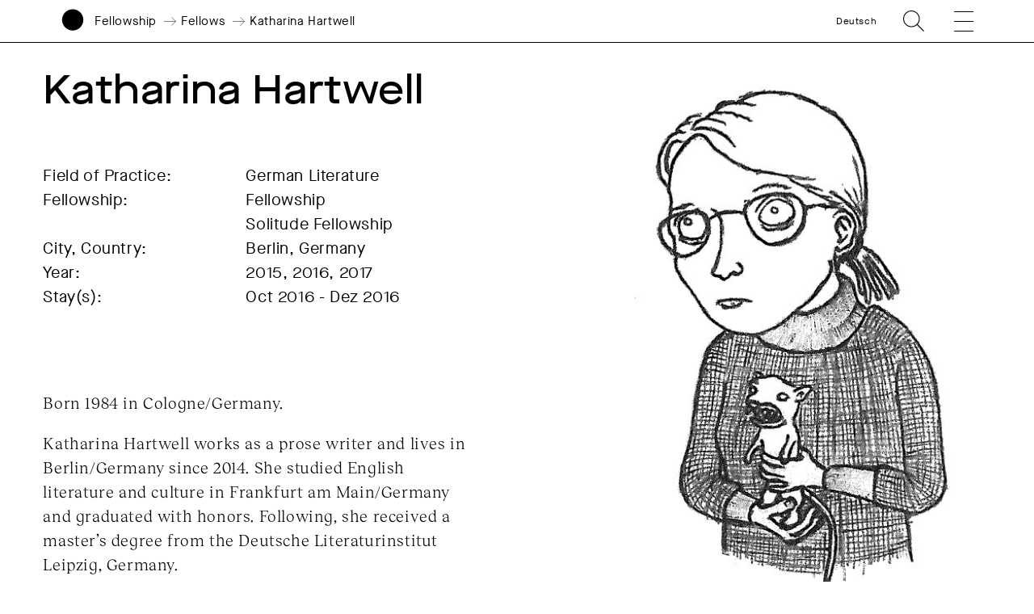

--- FILE ---
content_type: text/html; charset=UTF-8
request_url: https://www.akademie-solitude.de/en/person/katharina-hartwell/
body_size: 14569
content:
<!doctype html>
<html lang="en-US">
<head>
	<meta charset="UTF-8">
	<meta http-equiv="X-UA-Compatible" content="IE=edge,chrome=1">
	<meta name="viewport" content="width=device-width, initial-scale=1.0, user-scalable=no">
	<title>Katharina Hartwell - Akademie Schloss Solitude</title>
	<link rel="shortcut icon" href="https://www.akademie-solitude.de/wp-content/themes/akademie-schloss-solitude/assets/favicon.ico" />
	<link rel="apple-touch-icon" sizes="57x57" href="https://www.akademie-solitude.de/wp-content/themes/akademie-schloss-solitude/assets/apple-icon-57x57.png">
	<link rel="apple-touch-icon" sizes="60x60" href="https://www.akademie-solitude.de/wp-content/themes/akademie-schloss-solitude/assets/apple-icon-60x60.png">
	<link rel="apple-touch-icon" sizes="72x72" href="https://www.akademie-solitude.de/wp-content/themes/akademie-schloss-solitude/assets/apple-icon-72x72.png">
	<link rel="apple-touch-icon" sizes="76x76" href="https://www.akademie-solitude.de/wp-content/themes/akademie-schloss-solitude/assets/apple-icon-76x76.png">
	<link rel="apple-touch-icon" sizes="114x114" href="https://www.akademie-solitude.de/wp-content/themes/akademie-schloss-solitude/assets/apple-icon-114x114.png">
	<link rel="apple-touch-icon" sizes="120x120" href="https://www.akademie-solitude.de/wp-content/themes/akademie-schloss-solitude/assets/apple-icon-120x120.png">
	<link rel="apple-touch-icon" sizes="144x144" href="https://www.akademie-solitude.de/wp-content/themes/akademie-schloss-solitude/assets/apple-icon-144x144.png">
	<link rel="apple-touch-icon" sizes="152x152" href="https://www.akademie-solitude.de/wp-content/themes/akademie-schloss-solitude/assets/apple-icon-152x152.png">
	<link rel="apple-touch-icon" sizes="180x180" href="https://www.akademie-solitude.de/wp-content/themes/akademie-schloss-solitude/assets/apple-icon-180x180.png">
	<link rel="icon" type="image/png" sizes="192x192"  href="https://www.akademie-solitude.de/wp-content/themes/akademie-schloss-solitude/assets/android-icon-192x192.png">
	<link rel="icon" type="image/png" sizes="32x32" href="https://www.akademie-solitude.de/wp-content/themes/akademie-schloss-solitude/assets/favicon-32x32.png">
	<link rel="icon" type="image/png" sizes="96x96" href="https://www.akademie-solitude.de/wp-content/themes/akademie-schloss-solitude/assets/favicon-96x96.png">
	<link rel="icon" type="image/png" sizes="16x16" href="https://www.akademie-solitude.de/wp-content/themes/akademie-schloss-solitude/assets/favicon-16x16.png">
	<link rel="manifest" href="https://www.akademie-solitude.de/wp-content/themes/akademie-schloss-solitude/assets/manifest.json">
	<meta name="msapplication-TileColor" content="#ffffff">
	<meta name="msapplication-TileImage" content="https://www.akademie-solitude.de/wp-content/themes/akademie-schloss-solitude/assets/ms-icon-144x144.png">
	<meta name="theme-color" content="#ffffff">
	
		<style>img:is([sizes="auto" i], [sizes^="auto," i]) { contain-intrinsic-size: 3000px 1500px }</style>
	<link rel="alternate" hreflang="en" href="https://www.akademie-solitude.de/en/person/katharina-hartwell/" />
<link rel="alternate" hreflang="de" href="https://www.akademie-solitude.de/de/person/katharina-hartwell/" />
<link rel="alternate" hreflang="x-default" href="https://www.akademie-solitude.de/de/person/katharina-hartwell/" />

<!-- The SEO Framework by Sybre Waaijer -->
<meta name="robots" content="max-snippet:-1,max-image-preview:standard,max-video-preview:-1" />
<link rel="canonical" href="https://www.akademie-solitude.de/en/person/katharina-hartwell/" />
<meta name="theme-color" content="#ffffff" />
<meta property="og:type" content="article" />
<meta property="og:locale" content="en_US" />
<meta property="og:site_name" content="Akademie Schloss Solitude" />
<meta property="og:title" content="Katharina Hartwell" />
<meta property="og:url" content="https://www.akademie-solitude.de/en/person/katharina-hartwell/" />
<meta property="og:image" content="https://www.akademie-solitude.de/wp-content/uploads/cropped-akademie-schloss-solitude-logo.png" />
<meta property="og:image:width" content="1196" />
<meta property="og:image:height" content="628" />
<meta property="article:published_time" content="2020-03-26T13:49:29+00:00" />
<meta property="article:modified_time" content="2020-08-18T11:52:53+00:00" />
<meta name="twitter:card" content="summary_large_image" />
<meta name="twitter:title" content="Katharina Hartwell" />
<meta name="twitter:image" content="https://www.akademie-solitude.de/wp-content/uploads/cropped-akademie-schloss-solitude-logo.png" />
<script type="application/ld+json">{"@context":"https://schema.org","@graph":[{"@type":"WebSite","@id":"https://www.akademie-solitude.de/en/#/schema/WebSite","url":"https://www.akademie-solitude.de/en/","name":"Akademie Schloss Solitude","description":"Die Akademie Schloss Solitude ist ein internationales Artist-in-Residence-Programm","inLanguage":"en-US","potentialAction":{"@type":"SearchAction","target":{"@type":"EntryPoint","urlTemplate":"https://www.akademie-solitude.de/en/search/{search_term_string}/"},"query-input":"required name=search_term_string"},"publisher":{"@type":"Organization","@id":"https://www.akademie-solitude.de/en/#/schema/Organization","name":"Akademie Schloss Solitude","url":"https://www.akademie-solitude.de/en/"}},{"@type":"WebPage","@id":"https://www.akademie-solitude.de/en/person/katharina-hartwell/","url":"https://www.akademie-solitude.de/en/person/katharina-hartwell/","name":"Katharina Hartwell - Akademie Schloss Solitude","inLanguage":"en-US","isPartOf":{"@id":"https://www.akademie-solitude.de/en/#/schema/WebSite"},"breadcrumb":{"@type":"BreadcrumbList","@id":"https://www.akademie-solitude.de/en/#/schema/BreadcrumbList","itemListElement":[{"@type":"ListItem","position":1,"item":"https://www.akademie-solitude.de/en/","name":"Akademie Schloss Solitude"},{"@type":"ListItem","position":2,"item":"https://www.akademie-solitude.de/en/person/","name":"Personen"},{"@type":"ListItem","position":3,"item":"https://www.akademie-solitude.de/en/persontype/fellows/","name":"Fellows"},{"@type":"ListItem","position":4,"name":"Katharina Hartwell"}]},"potentialAction":{"@type":"ReadAction","target":"https://www.akademie-solitude.de/en/person/katharina-hartwell/"},"datePublished":"2020-03-26T13:49:29+00:00","dateModified":"2020-08-18T11:52:53+00:00","author":{"@type":"Person","@id":"https://www.akademie-solitude.de/en/#/schema/Person/39e1be636adaca26a8b2ee73c83d935f","name":"Falk von Heintschel"}}]}</script>
<!-- / The SEO Framework by Sybre Waaijer | 9.45ms meta | 0.24ms boot -->

<link rel='dns-prefetch' href='//plausible.io' />
<script type="text/javascript">
/* <![CDATA[ */
window._wpemojiSettings = {"baseUrl":"https:\/\/s.w.org\/images\/core\/emoji\/15.1.0\/72x72\/","ext":".png","svgUrl":"https:\/\/s.w.org\/images\/core\/emoji\/15.1.0\/svg\/","svgExt":".svg","source":{"concatemoji":"https:\/\/www.akademie-solitude.de\/wp-includes\/js\/wp-emoji-release.min.js?ver=6.8.1"}};
/*! This file is auto-generated */
!function(i,n){var o,s,e;function c(e){try{var t={supportTests:e,timestamp:(new Date).valueOf()};sessionStorage.setItem(o,JSON.stringify(t))}catch(e){}}function p(e,t,n){e.clearRect(0,0,e.canvas.width,e.canvas.height),e.fillText(t,0,0);var t=new Uint32Array(e.getImageData(0,0,e.canvas.width,e.canvas.height).data),r=(e.clearRect(0,0,e.canvas.width,e.canvas.height),e.fillText(n,0,0),new Uint32Array(e.getImageData(0,0,e.canvas.width,e.canvas.height).data));return t.every(function(e,t){return e===r[t]})}function u(e,t,n){switch(t){case"flag":return n(e,"\ud83c\udff3\ufe0f\u200d\u26a7\ufe0f","\ud83c\udff3\ufe0f\u200b\u26a7\ufe0f")?!1:!n(e,"\ud83c\uddfa\ud83c\uddf3","\ud83c\uddfa\u200b\ud83c\uddf3")&&!n(e,"\ud83c\udff4\udb40\udc67\udb40\udc62\udb40\udc65\udb40\udc6e\udb40\udc67\udb40\udc7f","\ud83c\udff4\u200b\udb40\udc67\u200b\udb40\udc62\u200b\udb40\udc65\u200b\udb40\udc6e\u200b\udb40\udc67\u200b\udb40\udc7f");case"emoji":return!n(e,"\ud83d\udc26\u200d\ud83d\udd25","\ud83d\udc26\u200b\ud83d\udd25")}return!1}function f(e,t,n){var r="undefined"!=typeof WorkerGlobalScope&&self instanceof WorkerGlobalScope?new OffscreenCanvas(300,150):i.createElement("canvas"),a=r.getContext("2d",{willReadFrequently:!0}),o=(a.textBaseline="top",a.font="600 32px Arial",{});return e.forEach(function(e){o[e]=t(a,e,n)}),o}function t(e){var t=i.createElement("script");t.src=e,t.defer=!0,i.head.appendChild(t)}"undefined"!=typeof Promise&&(o="wpEmojiSettingsSupports",s=["flag","emoji"],n.supports={everything:!0,everythingExceptFlag:!0},e=new Promise(function(e){i.addEventListener("DOMContentLoaded",e,{once:!0})}),new Promise(function(t){var n=function(){try{var e=JSON.parse(sessionStorage.getItem(o));if("object"==typeof e&&"number"==typeof e.timestamp&&(new Date).valueOf()<e.timestamp+604800&&"object"==typeof e.supportTests)return e.supportTests}catch(e){}return null}();if(!n){if("undefined"!=typeof Worker&&"undefined"!=typeof OffscreenCanvas&&"undefined"!=typeof URL&&URL.createObjectURL&&"undefined"!=typeof Blob)try{var e="postMessage("+f.toString()+"("+[JSON.stringify(s),u.toString(),p.toString()].join(",")+"));",r=new Blob([e],{type:"text/javascript"}),a=new Worker(URL.createObjectURL(r),{name:"wpTestEmojiSupports"});return void(a.onmessage=function(e){c(n=e.data),a.terminate(),t(n)})}catch(e){}c(n=f(s,u,p))}t(n)}).then(function(e){for(var t in e)n.supports[t]=e[t],n.supports.everything=n.supports.everything&&n.supports[t],"flag"!==t&&(n.supports.everythingExceptFlag=n.supports.everythingExceptFlag&&n.supports[t]);n.supports.everythingExceptFlag=n.supports.everythingExceptFlag&&!n.supports.flag,n.DOMReady=!1,n.readyCallback=function(){n.DOMReady=!0}}).then(function(){return e}).then(function(){var e;n.supports.everything||(n.readyCallback(),(e=n.source||{}).concatemoji?t(e.concatemoji):e.wpemoji&&e.twemoji&&(t(e.twemoji),t(e.wpemoji)))}))}((window,document),window._wpemojiSettings);
/* ]]> */
</script>
<style id='wp-emoji-styles-inline-css' type='text/css'>

	img.wp-smiley, img.emoji {
		display: inline !important;
		border: none !important;
		box-shadow: none !important;
		height: 1em !important;
		width: 1em !important;
		margin: 0 0.07em !important;
		vertical-align: -0.1em !important;
		background: none !important;
		padding: 0 !important;
	}
</style>
<link rel='stylesheet' id='wp-block-library-css' href='https://www.akademie-solitude.de/wp-includes/css/dist/block-library/style.min.css?ver=6.8.1' type='text/css' media='all' />
<style id='classic-theme-styles-inline-css' type='text/css'>
/*! This file is auto-generated */
.wp-block-button__link{color:#fff;background-color:#32373c;border-radius:9999px;box-shadow:none;text-decoration:none;padding:calc(.667em + 2px) calc(1.333em + 2px);font-size:1.125em}.wp-block-file__button{background:#32373c;color:#fff;text-decoration:none}
</style>
<style id='global-styles-inline-css' type='text/css'>
:root{--wp--preset--aspect-ratio--square: 1;--wp--preset--aspect-ratio--4-3: 4/3;--wp--preset--aspect-ratio--3-4: 3/4;--wp--preset--aspect-ratio--3-2: 3/2;--wp--preset--aspect-ratio--2-3: 2/3;--wp--preset--aspect-ratio--16-9: 16/9;--wp--preset--aspect-ratio--9-16: 9/16;--wp--preset--color--black: #000000;--wp--preset--color--cyan-bluish-gray: #abb8c3;--wp--preset--color--white: #ffffff;--wp--preset--color--pale-pink: #f78da7;--wp--preset--color--vivid-red: #cf2e2e;--wp--preset--color--luminous-vivid-orange: #ff6900;--wp--preset--color--luminous-vivid-amber: #fcb900;--wp--preset--color--light-green-cyan: #7bdcb5;--wp--preset--color--vivid-green-cyan: #00d084;--wp--preset--color--pale-cyan-blue: #8ed1fc;--wp--preset--color--vivid-cyan-blue: #0693e3;--wp--preset--color--vivid-purple: #9b51e0;--wp--preset--gradient--vivid-cyan-blue-to-vivid-purple: linear-gradient(135deg,rgba(6,147,227,1) 0%,rgb(155,81,224) 100%);--wp--preset--gradient--light-green-cyan-to-vivid-green-cyan: linear-gradient(135deg,rgb(122,220,180) 0%,rgb(0,208,130) 100%);--wp--preset--gradient--luminous-vivid-amber-to-luminous-vivid-orange: linear-gradient(135deg,rgba(252,185,0,1) 0%,rgba(255,105,0,1) 100%);--wp--preset--gradient--luminous-vivid-orange-to-vivid-red: linear-gradient(135deg,rgba(255,105,0,1) 0%,rgb(207,46,46) 100%);--wp--preset--gradient--very-light-gray-to-cyan-bluish-gray: linear-gradient(135deg,rgb(238,238,238) 0%,rgb(169,184,195) 100%);--wp--preset--gradient--cool-to-warm-spectrum: linear-gradient(135deg,rgb(74,234,220) 0%,rgb(151,120,209) 20%,rgb(207,42,186) 40%,rgb(238,44,130) 60%,rgb(251,105,98) 80%,rgb(254,248,76) 100%);--wp--preset--gradient--blush-light-purple: linear-gradient(135deg,rgb(255,206,236) 0%,rgb(152,150,240) 100%);--wp--preset--gradient--blush-bordeaux: linear-gradient(135deg,rgb(254,205,165) 0%,rgb(254,45,45) 50%,rgb(107,0,62) 100%);--wp--preset--gradient--luminous-dusk: linear-gradient(135deg,rgb(255,203,112) 0%,rgb(199,81,192) 50%,rgb(65,88,208) 100%);--wp--preset--gradient--pale-ocean: linear-gradient(135deg,rgb(255,245,203) 0%,rgb(182,227,212) 50%,rgb(51,167,181) 100%);--wp--preset--gradient--electric-grass: linear-gradient(135deg,rgb(202,248,128) 0%,rgb(113,206,126) 100%);--wp--preset--gradient--midnight: linear-gradient(135deg,rgb(2,3,129) 0%,rgb(40,116,252) 100%);--wp--preset--font-size--small: 13px;--wp--preset--font-size--medium: 20px;--wp--preset--font-size--large: 36px;--wp--preset--font-size--x-large: 42px;--wp--preset--spacing--20: 0.44rem;--wp--preset--spacing--30: 0.67rem;--wp--preset--spacing--40: 1rem;--wp--preset--spacing--50: 1.5rem;--wp--preset--spacing--60: 2.25rem;--wp--preset--spacing--70: 3.38rem;--wp--preset--spacing--80: 5.06rem;--wp--preset--shadow--natural: 6px 6px 9px rgba(0, 0, 0, 0.2);--wp--preset--shadow--deep: 12px 12px 50px rgba(0, 0, 0, 0.4);--wp--preset--shadow--sharp: 6px 6px 0px rgba(0, 0, 0, 0.2);--wp--preset--shadow--outlined: 6px 6px 0px -3px rgba(255, 255, 255, 1), 6px 6px rgba(0, 0, 0, 1);--wp--preset--shadow--crisp: 6px 6px 0px rgba(0, 0, 0, 1);}:where(.is-layout-flex){gap: 0.5em;}:where(.is-layout-grid){gap: 0.5em;}body .is-layout-flex{display: flex;}.is-layout-flex{flex-wrap: wrap;align-items: center;}.is-layout-flex > :is(*, div){margin: 0;}body .is-layout-grid{display: grid;}.is-layout-grid > :is(*, div){margin: 0;}:where(.wp-block-columns.is-layout-flex){gap: 2em;}:where(.wp-block-columns.is-layout-grid){gap: 2em;}:where(.wp-block-post-template.is-layout-flex){gap: 1.25em;}:where(.wp-block-post-template.is-layout-grid){gap: 1.25em;}.has-black-color{color: var(--wp--preset--color--black) !important;}.has-cyan-bluish-gray-color{color: var(--wp--preset--color--cyan-bluish-gray) !important;}.has-white-color{color: var(--wp--preset--color--white) !important;}.has-pale-pink-color{color: var(--wp--preset--color--pale-pink) !important;}.has-vivid-red-color{color: var(--wp--preset--color--vivid-red) !important;}.has-luminous-vivid-orange-color{color: var(--wp--preset--color--luminous-vivid-orange) !important;}.has-luminous-vivid-amber-color{color: var(--wp--preset--color--luminous-vivid-amber) !important;}.has-light-green-cyan-color{color: var(--wp--preset--color--light-green-cyan) !important;}.has-vivid-green-cyan-color{color: var(--wp--preset--color--vivid-green-cyan) !important;}.has-pale-cyan-blue-color{color: var(--wp--preset--color--pale-cyan-blue) !important;}.has-vivid-cyan-blue-color{color: var(--wp--preset--color--vivid-cyan-blue) !important;}.has-vivid-purple-color{color: var(--wp--preset--color--vivid-purple) !important;}.has-black-background-color{background-color: var(--wp--preset--color--black) !important;}.has-cyan-bluish-gray-background-color{background-color: var(--wp--preset--color--cyan-bluish-gray) !important;}.has-white-background-color{background-color: var(--wp--preset--color--white) !important;}.has-pale-pink-background-color{background-color: var(--wp--preset--color--pale-pink) !important;}.has-vivid-red-background-color{background-color: var(--wp--preset--color--vivid-red) !important;}.has-luminous-vivid-orange-background-color{background-color: var(--wp--preset--color--luminous-vivid-orange) !important;}.has-luminous-vivid-amber-background-color{background-color: var(--wp--preset--color--luminous-vivid-amber) !important;}.has-light-green-cyan-background-color{background-color: var(--wp--preset--color--light-green-cyan) !important;}.has-vivid-green-cyan-background-color{background-color: var(--wp--preset--color--vivid-green-cyan) !important;}.has-pale-cyan-blue-background-color{background-color: var(--wp--preset--color--pale-cyan-blue) !important;}.has-vivid-cyan-blue-background-color{background-color: var(--wp--preset--color--vivid-cyan-blue) !important;}.has-vivid-purple-background-color{background-color: var(--wp--preset--color--vivid-purple) !important;}.has-black-border-color{border-color: var(--wp--preset--color--black) !important;}.has-cyan-bluish-gray-border-color{border-color: var(--wp--preset--color--cyan-bluish-gray) !important;}.has-white-border-color{border-color: var(--wp--preset--color--white) !important;}.has-pale-pink-border-color{border-color: var(--wp--preset--color--pale-pink) !important;}.has-vivid-red-border-color{border-color: var(--wp--preset--color--vivid-red) !important;}.has-luminous-vivid-orange-border-color{border-color: var(--wp--preset--color--luminous-vivid-orange) !important;}.has-luminous-vivid-amber-border-color{border-color: var(--wp--preset--color--luminous-vivid-amber) !important;}.has-light-green-cyan-border-color{border-color: var(--wp--preset--color--light-green-cyan) !important;}.has-vivid-green-cyan-border-color{border-color: var(--wp--preset--color--vivid-green-cyan) !important;}.has-pale-cyan-blue-border-color{border-color: var(--wp--preset--color--pale-cyan-blue) !important;}.has-vivid-cyan-blue-border-color{border-color: var(--wp--preset--color--vivid-cyan-blue) !important;}.has-vivid-purple-border-color{border-color: var(--wp--preset--color--vivid-purple) !important;}.has-vivid-cyan-blue-to-vivid-purple-gradient-background{background: var(--wp--preset--gradient--vivid-cyan-blue-to-vivid-purple) !important;}.has-light-green-cyan-to-vivid-green-cyan-gradient-background{background: var(--wp--preset--gradient--light-green-cyan-to-vivid-green-cyan) !important;}.has-luminous-vivid-amber-to-luminous-vivid-orange-gradient-background{background: var(--wp--preset--gradient--luminous-vivid-amber-to-luminous-vivid-orange) !important;}.has-luminous-vivid-orange-to-vivid-red-gradient-background{background: var(--wp--preset--gradient--luminous-vivid-orange-to-vivid-red) !important;}.has-very-light-gray-to-cyan-bluish-gray-gradient-background{background: var(--wp--preset--gradient--very-light-gray-to-cyan-bluish-gray) !important;}.has-cool-to-warm-spectrum-gradient-background{background: var(--wp--preset--gradient--cool-to-warm-spectrum) !important;}.has-blush-light-purple-gradient-background{background: var(--wp--preset--gradient--blush-light-purple) !important;}.has-blush-bordeaux-gradient-background{background: var(--wp--preset--gradient--blush-bordeaux) !important;}.has-luminous-dusk-gradient-background{background: var(--wp--preset--gradient--luminous-dusk) !important;}.has-pale-ocean-gradient-background{background: var(--wp--preset--gradient--pale-ocean) !important;}.has-electric-grass-gradient-background{background: var(--wp--preset--gradient--electric-grass) !important;}.has-midnight-gradient-background{background: var(--wp--preset--gradient--midnight) !important;}.has-small-font-size{font-size: var(--wp--preset--font-size--small) !important;}.has-medium-font-size{font-size: var(--wp--preset--font-size--medium) !important;}.has-large-font-size{font-size: var(--wp--preset--font-size--large) !important;}.has-x-large-font-size{font-size: var(--wp--preset--font-size--x-large) !important;}
:where(.wp-block-post-template.is-layout-flex){gap: 1.25em;}:where(.wp-block-post-template.is-layout-grid){gap: 1.25em;}
:where(.wp-block-columns.is-layout-flex){gap: 2em;}:where(.wp-block-columns.is-layout-grid){gap: 2em;}
:root :where(.wp-block-pullquote){font-size: 1.5em;line-height: 1.6;}
</style>
<link rel='stylesheet' id='styles-css' href='https://www.akademie-solitude.de/wp-content/themes/akademie-schloss-solitude/js/index.bundle.css?ver=1712740020' type='text/css' media='all' />
<script type="text/javascript" id="wpml-cookie-js-extra">
/* <![CDATA[ */
var wpml_cookies = {"wp-wpml_current_language":{"value":"en","expires":1,"path":"\/"}};
var wpml_cookies = {"wp-wpml_current_language":{"value":"en","expires":1,"path":"\/"}};
/* ]]> */
</script>
<script type="text/javascript" src="https://www.akademie-solitude.de/wp-content/plugins/sitepress-multilingual-cms/res/js/cookies/language-cookie.js?ver=474000" id="wpml-cookie-js" defer="defer" data-wp-strategy="defer"></script>
<script type="text/javascript" id="fullres-custom-js-js-after">
/* <![CDATA[ */
(function(){
			var fullres = document.createElement('script');
			fullres.async = true;
			fullres.src = 'https://t.fullres.net/akademiesolitude.js?'+(new Date()-new Date()%43200000);
			document.head.appendChild(fullres);
		})();window.fullres ||= { events: [], metadata: {} }; window.fullres.metadata._wp_plugin = "1.4.3";
window.fullres ||= { events: [], metadata: {} };
window.fullres ||= { events: [], metadata: {} };window.fullres.metadata.isLoggedIn = "false";
document.addEventListener('DOMContentLoaded', () => {
			let searchForms = document.querySelectorAll('#searchform');
			if (searchForms.length === 0) { searchForms = document.querySelectorAll('.searchform'); }
			searchForms.forEach((searchForm) => {
			    searchForm.addEventListener('submit', (event) => {
			        let searchInput = searchForm.querySelector('input[name="s"]') || searchForm.querySelector('input[type="text"]');
				    const searchInputValue = searchInput ? searchInput.value : '';
				    if(searchInputValue !== ''){
				        window.fullres.events.push({ key: 'searchSubmit', searchedFor: searchInputValue });
				    } else {
				        window.fullres.events.push({ key: 'searchSubmit' });
				    }
				   
			    });
			});

        });

		document.addEventListener('DOMContentLoaded', function() {
		    // Create a target element at the end of the body
		    var target = document.createElement('div');
		    target.id = 'fullres-scroll-target';
		    document.body.appendChild(target);
		
		    // Set up the IntersectionObserver
		    var observer = new IntersectionObserver(function(entries, observer) {
		        entries.forEach(function(entry) {
		            if (entry.isIntersecting) {
		                window.fullres = window.fullres || { events: [], metadata: {} };
		                window.fullres.events.push({ key: 'scrolledFullPage' });
		                observer.disconnect();
		            }
		        });
		    }, { root: null, rootMargin: '0px', threshold: 0 });
		
		    observer.observe(target);
		});
		
/* ]]> */
</script>
<script type="text/javascript" defer data-domain='akademie-solitude.de' data-api='https://plausible.io/api/event' data-cfasync='false' src="https://plausible.io/js/plausible.outbound-links.file-downloads.pageview-props.js?ver=2.5.0" id="plausible-analytics-js"></script>
<script type="text/javascript" id="plausible-analytics-js-after">
/* <![CDATA[ */
window.plausible = window.plausible || function() { (window.plausible.q = window.plausible.q || []).push(arguments) }
/* ]]> */
</script>
<script type="text/javascript" src="https://www.akademie-solitude.de/wp-includes/js/jquery/jquery.min.js?ver=3.7.1" id="jquery-core-js"></script>
<script type="text/javascript" src="https://www.akademie-solitude.de/wp-includes/js/jquery/jquery-migrate.min.js?ver=3.4.1" id="jquery-migrate-js"></script>
<script type="text/javascript" src="https://www.akademie-solitude.de/wp-includes/js/jquery/ui/core.min.js?ver=1.13.3" id="jquery-ui-core-js"></script>
<script type="text/javascript" src="https://www.akademie-solitude.de/wp-includes/js/jquery/ui/mouse.min.js?ver=1.13.3" id="jquery-ui-mouse-js"></script>
<script type="text/javascript" src="https://www.akademie-solitude.de/wp-includes/js/jquery/ui/sortable.min.js?ver=1.13.3" id="jquery-ui-sortable-js"></script>
<script type="text/javascript" src="https://www.akademie-solitude.de/wp-includes/js/jquery/ui/resizable.min.js?ver=1.13.3" id="jquery-ui-resizable-js"></script>
<script type="text/javascript" src="https://www.akademie-solitude.de/wp-content/plugins/advanced-custom-fields-pro/assets/build/js/acf.min.js?ver=6.7.0.2" id="acf-js"></script>
<script type="text/javascript" src="https://www.akademie-solitude.de/wp-includes/js/dist/dom-ready.min.js?ver=f77871ff7694fffea381" id="wp-dom-ready-js"></script>
<script type="text/javascript" src="https://www.akademie-solitude.de/wp-includes/js/dist/hooks.min.js?ver=4d63a3d491d11ffd8ac6" id="wp-hooks-js"></script>
<script type="text/javascript" src="https://www.akademie-solitude.de/wp-includes/js/dist/i18n.min.js?ver=5e580eb46a90c2b997e6" id="wp-i18n-js"></script>
<script type="text/javascript" id="wp-i18n-js-after">
/* <![CDATA[ */
wp.i18n.setLocaleData( { 'text direction\u0004ltr': [ 'ltr' ] } );
/* ]]> */
</script>
<script type="text/javascript" src="https://www.akademie-solitude.de/wp-includes/js/dist/a11y.min.js?ver=3156534cc54473497e14" id="wp-a11y-js"></script>
<script type="text/javascript" src="https://www.akademie-solitude.de/wp-content/plugins/advanced-custom-fields-pro/assets/build/js/acf-input.min.js?ver=6.7.0.2" id="acf-input-js"></script>
<script type="text/javascript" src="https://www.akademie-solitude.de/wp-content/plugins/ACF-Conditional-Taxonomy-Rules-master/includes/input_conditional_taxonomy.js?ver=3.0.0" id="acf-input-conditional-taxonomy-js"></script>
<link rel="https://api.w.org/" href="https://www.akademie-solitude.de/en/wp-json/" /><link rel="alternate" title="JSON" type="application/json" href="https://www.akademie-solitude.de/en/wp-json/wp/v2/person/17740" /><link rel="EditURI" type="application/rsd+xml" title="RSD" href="https://www.akademie-solitude.de/xmlrpc.php?rsd" />
<link rel="alternate" title="oEmbed (JSON)" type="application/json+oembed" href="https://www.akademie-solitude.de/en/wp-json/oembed/1.0/embed?url=https%3A%2F%2Fwww.akademie-solitude.de%2Fen%2Fperson%2Fkatharina-hartwell%2F" />
<link rel="alternate" title="oEmbed (XML)" type="text/xml+oembed" href="https://www.akademie-solitude.de/en/wp-json/oembed/1.0/embed?url=https%3A%2F%2Fwww.akademie-solitude.de%2Fen%2Fperson%2Fkatharina-hartwell%2F&#038;format=xml" />
<meta name="generator" content="WPML ver:4.7.4 stt:1,3;" />
		<style>
			.algolia-search-highlight {
				background-color: #fffbcc;
				border-radius: 2px;
				font-style: normal;
			}
		</style>
		<noscript><style>.lazyload[data-src]{display:none !important;}</style></noscript><style>.lazyload{background-image:none !important;}.lazyload:before{background-image:none !important;}</style>		<style type="text/css" id="wp-custom-css">
			.content p a {
	word-break: break-word;
}		</style>
		
	<style>
		:root { --bgcolor: #E3FF79;}:root { --customColor: ;}		
	</style>
</head>

<body class="wp-singular person-template-default single single-person postid-17740 wp-theme-akademie-schloss-solitude is-lang-en katharina-hartwell has-navbar-fixed-top" >

	<script>
    (function(){
      var fullres = document.createElement('script');
      fullres.async = true;
      fullres.src = 'https://t.fullres.net/akademiesolitude.js?'+(new Date()-new Date()%43200000);
      document.head.appendChild(fullres);
    })();
  </script>

		
	<nav class="navbar is-fixed-top container is-fullhd has-padding-right-20-mobile has-padding-right-75-tablet has-padding-right-80-widescreen has-padding-left-15-mobile has-padding-left-75-tablet has-padding-left-80-widescreen has-padding-bottom-0-tablet mobile-header is-small has-border-bottom-black has-bg-white" role="navigation" aria-label="main navigation">	
		<div class="navbar-brand is-relative">
			<div class="navbar-item is-full-width has-margin-0 has-padding-0 is-size-5-mobile">
				<div class="column is-12 has-padding-0">
					<div class="columns is-variable is-3 is-mobile has-margin-0 is-vcentered is-relative">
						<a id="logo" class="column is-narrow has-padding-0" href="https://www.akademie-solitude.de/en/">
							<svg version="1.1" id="logosvg" x="0px" y="0px" viewBox="0 0 500 700" style="enable-background:new 0 0 612 792;" xmlns="http://www.w3.org/2000/svg">
								<g transform="matrix(1, 0, 0, 1, 27.134995, 7.042053)" fill="#000000">
									<path class="logo-circle" d="M 222.86 439.14 C 344.13 439.14 442.43 340.84 442.43 219.57 C 442.43 98.3 344.13 0 222.86 0 C 101.59 0 3.29 98.31 3.29 219.57 C 3.29 340.83 101.6 439.14 222.86 439.14 L 222.86 439.14 Z"></path>
									<path class="logo-name" d="M 14.99 665.86 C 16.56 678.63 26.11 685.91 40.92 685.91 C 54.16 685.91 62.7 679.64 62.7 670.01 C 62.7 660.61 56.51 655.99 40.3 652.54 C 28.08 649.88 24.79 648.07 24.79 644 C 24.79 639.38 29.72 636.17 36.85 636.17 C 45 636.17 50.48 640.24 52.13 647.45 L 60.36 645.65 C 58.48 635.54 49 628.73 36.94 628.73 C 24.8 628.73 16.41 635.23 16.41 644.16 C 16.41 652.46 21.89 656.46 37.48 659.75 C 50.41 662.57 54.24 665 54.24 670.17 C 54.24 675.42 49.23 678.55 41 678.55 C 30.42 678.55 24.78 674.01 23.22 664.37 L 14.99 665.86 L 14.99 665.86 Z M 70.88 657.32 C 70.64 673.54 82.87 686.23 99.24 685.91 C 115.77 686.22 127.91 673.53 127.68 657.32 C 127.91 641.1 115.77 628.41 99.24 628.73 C 82.86 628.41 70.64 641.1 70.88 657.32 L 70.88 657.32 Z M 119.13 657.32 C 119.13 669.85 110.98 678.31 99.23 678.31 C 87.56 678.31 79.41 669.85 79.41 657.32 C 79.41 644.79 87.56 636.33 99.23 636.33 C 110.98 636.32 119.13 644.78 119.13 657.32 L 119.13 657.32 Z M 140.14 684.74 L 178.45 684.74 L 178.45 677.14 L 148.6 677.14 L 148.6 629.9 L 140.14 629.9 L 140.14 684.74 L 140.14 684.74 Z M 188.58 684.74 L 197.04 684.74 L 197.04 629.9 L 188.58 629.9 L 188.58 684.74 L 188.58 684.74 Z M 227.3 684.74 L 235.76 684.74 L 235.76 637.5 L 256.05 637.5 L 256.05 629.9 L 207.01 629.9 L 207.01 637.5 L 227.3 637.5 L 227.3 684.74 L 227.3 684.74 Z M 265.98 663.82 C 265.98 678.63 274.28 685.91 289.87 685.91 C 305.46 685.91 313.76 678.62 313.76 663.82 L 313.76 629.9 L 305.3 629.9 L 305.3 663.51 C 305.3 673.85 300.29 678.32 289.87 678.32 C 279.29 678.32 274.44 673.85 274.44 663.44 L 274.44 629.9 L 265.98 629.9 L 265.98 663.82 L 265.98 663.82 Z M 329.04 684.74 L 350.43 684.74 C 367.98 684.74 377.93 675.57 377.93 657.32 C 377.93 639.46 367.82 629.9 350.59 629.9 L 329.05 629.9 L 329.05 684.74 L 329.04 684.74 Z M 337.5 677.14 L 337.5 637.5 L 350.35 637.5 C 363.04 637.5 369.39 644.08 369.39 657.32 C 369.39 671.11 363.04 677.14 350.28 677.14 L 337.5 677.14 L 337.5 677.14 Z M 390.71 684.74 L 430.74 684.74 L 430.74 677.14 L 399.17 677.14 L 399.17 660.22 L 428.08 660.22 L 428.08 653.01 L 399.17 653.01 L 399.17 637.5 L 430.74 637.5 L 430.74 629.9 L 390.71 629.9 L 390.71 684.74 L 390.71 684.74 Z"></path>
									<path class="logo-name" d="M 24.08 590.51 C 25.65 603.28 35.2 610.57 50.01 610.57 C 63.25 610.57 71.79 604.3 71.79 594.67 C 71.79 585.27 65.6 580.65 49.39 577.2 C 37.17 574.54 33.88 572.73 33.88 568.66 C 33.88 564.04 38.82 560.83 45.94 560.83 C 54.09 560.83 59.57 564.9 61.22 572.11 L 69.45 570.31 C 67.57 560.2 58.09 553.39 46.03 553.39 C 33.89 553.39 25.51 559.89 25.51 568.82 C 25.51 577.12 30.99 581.12 46.58 584.41 C 59.51 587.23 63.34 589.66 63.34 594.83 C 63.34 600.08 58.33 603.21 50.1 603.21 C 39.52 603.21 33.88 598.67 32.32 589.03 L 24.08 590.51 L 24.08 590.51 Z M 79.97 581.97 C 79.73 598.11 92.11 610.8 108.33 610.56 C 121.8 610.56 132.14 602.8 134.5 590.58 L 126.35 588.62 C 124.23 597.94 117.5 602.96 108.33 602.96 C 96.81 602.96 88.51 594.42 88.51 581.97 C 88.51 569.51 96.81 560.98 108.33 560.98 C 117.42 560.98 124.08 565.6 126.27 573.83 L 134.42 571.87 C 132.07 560.67 121.49 553.38 108.33 553.38 C 92.11 553.14 79.73 565.83 79.97 581.97 L 79.97 581.97 Z M 146.29 609.39 L 154.75 609.39 L 154.75 585.18 L 185.15 585.18 L 185.15 609.39 L 193.61 609.39 L 193.61 554.55 L 185.15 554.55 L 185.15 577.58 L 154.75 577.58 L 154.75 554.55 L 146.29 554.55 L 146.29 609.39 L 146.29 609.39 Z M 209.21 609.39 L 247.52 609.39 L 247.52 601.79 L 217.67 601.79 L 217.67 554.55 L 209.21 554.55 L 209.21 609.39 L 209.21 609.39 Z M 252.79 581.97 C 252.55 598.19 264.78 610.88 281.15 610.56 C 297.68 610.87 309.82 598.18 309.59 581.97 C 309.83 565.75 297.68 553.06 281.15 553.38 C 264.78 553.06 252.56 565.75 252.79 581.97 L 252.79 581.97 Z M 301.05 581.97 C 301.05 594.5 292.9 602.96 281.15 602.96 C 269.48 602.96 261.33 594.5 261.33 581.97 C 261.33 569.44 269.48 560.98 281.15 560.98 C 292.9 560.98 301.05 569.44 301.05 581.97 L 301.05 581.97 Z M 318.06 590.51 C 319.63 603.28 329.18 610.57 343.99 610.57 C 357.23 610.57 365.77 604.3 365.77 594.67 C 365.77 585.27 359.58 580.65 343.36 577.2 C 331.14 574.54 327.85 572.73 327.85 568.66 C 327.85 564.04 332.78 560.83 339.91 560.83 C 348.06 560.83 353.54 564.9 355.19 572.11 L 363.42 570.31 C 361.54 560.2 352.06 553.39 340 553.39 C 327.86 553.39 319.47 559.89 319.47 568.82 C 319.47 577.12 324.95 581.12 340.54 584.41 C 353.47 587.23 357.3 589.66 357.3 594.83 C 357.3 600.08 352.29 603.21 344.06 603.21 C 333.48 603.21 327.84 598.67 326.28 589.03 L 318.06 590.51 L 318.06 590.51 Z M 373.94 590.51 C 375.51 603.28 385.06 610.57 399.87 610.57 C 413.11 610.57 421.65 604.3 421.65 594.67 C 421.65 585.27 415.46 580.65 399.25 577.2 C 387.03 574.54 383.74 572.73 383.74 568.66 C 383.74 564.04 388.67 560.83 395.8 560.83 C 403.95 560.83 409.43 564.9 411.08 572.11 L 419.31 570.31 C 417.43 560.2 407.95 553.39 395.89 553.39 C 383.75 553.39 375.37 559.89 375.37 568.82 C 375.37 577.12 380.85 581.12 396.44 584.41 C 409.37 587.23 413.21 589.66 413.21 594.83 C 413.21 600.08 408.2 603.21 399.97 603.21 C 389.39 603.21 383.75 598.67 382.19 589.03 L 373.94 590.51 L 373.94 590.51 Z"></path>
									<path class="logo-name" d="M 48.73 534.04 L 57.82 534.04 L 33.14 479.2 L 24.68 479.2 L 0 534.04 L 9.17 534.04 L 13.71 523.54 L 44.18 523.54 L 48.73 534.04 L 48.73 534.04 Z M 16.92 516.18 L 28.83 488.68 L 28.99 488.68 L 40.98 516.18 L 16.92 516.18 L 16.92 516.18 Z M 66.84 534.04 L 75.3 534.04 L 75.3 518.37 L 84.46 508.66 L 84.62 508.66 L 103.97 534.04 L 114.47 534.04 L 90.34 502.94 L 113.53 479.2 L 101.7 479.2 L 75.46 506.85 L 75.3 506.85 L 75.3 479.2 L 66.84 479.2 L 66.84 534.04 L 66.84 534.04 Z M 169.15 534.04 L 178.24 534.04 L 153.56 479.2 L 145.1 479.2 L 120.42 534.04 L 129.59 534.04 L 134.13 523.54 L 164.6 523.54 L 169.15 534.04 L 169.15 534.04 Z M 137.35 516.18 L 149.26 488.68 L 149.42 488.68 L 161.4 516.18 L 137.35 516.18 L 137.35 516.18 Z M 187.26 534.04 L 208.65 534.04 C 226.2 534.04 236.15 524.87 236.15 506.62 C 236.15 488.76 226.04 479.2 208.81 479.2 L 187.27 479.2 L 187.27 534.04 L 187.26 534.04 Z M 195.73 526.44 L 195.73 486.8 L 208.58 486.8 C 221.27 486.8 227.62 493.38 227.62 506.62 C 227.62 520.41 221.27 526.44 208.51 526.44 L 195.73 526.44 L 195.73 526.44 Z M 248.93 534.04 L 288.96 534.04 L 288.96 526.44 L 257.39 526.44 L 257.39 509.52 L 286.3 509.52 L 286.3 502.31 L 257.39 502.31 L 257.39 486.8 L 288.96 486.8 L 288.96 479.2 L 248.93 479.2 L 248.93 534.04 L 248.93 534.04 Z M 301.82 534.04 L 310.28 534.04 L 310.28 491.58 L 310.44 491.58 L 332.3 534.04 L 335.67 534.04 L 357.53 491.58 L 357.69 491.58 L 357.69 534.04 L 366.15 534.04 L 366.15 479.2 L 355.5 479.2 L 334.11 521.5 L 333.95 521.5 L 312.49 479.2 L 301.84 479.2 L 301.84 534.04 L 301.82 534.04 Z M 381.81 534.04 L 390.27 534.04 L 390.27 479.2 L 381.81 479.2 L 381.81 534.04 L 381.81 534.04 Z M 405.7 534.04 L 445.73 534.04 L 445.73 526.44 L 414.16 526.44 L 414.16 509.52 L 443.07 509.52 L 443.07 502.31 L 414.16 502.31 L 414.16 486.8 L 445.73 486.8 L 445.73 479.2 L 405.7 479.2 L 405.7 534.04 L 405.7 534.04 Z"></path>
								</g>
							</svg>
						</a>

						<div id="logo-small" class="column is-10 is-hidden-mobile">
							<p id="logo-claim" class="is-flex-tablet is-clipped is-size-6 has-font-maison-neue has-margin-0 breadcrumbs is-hidden-mobile" aria-label="breadcrumbs"><a href="https://www.akademie-solitude.de/en/fellowship/">Fellowship</a><a href="https://www.akademie-solitude.de/en/persontype/fellows/">Fellows</a><a href="https://www.akademie-solitude.de/en/person/katharina-hartwell/">Katharina  Hartwell</a></p>						</div>

						 

						<a class="column is-narrow align-self-flex-start has-margin-right-20-tablet has-margin-left-auto has-padding-0 language-link lang-en is-size-7 is-hidden" href="#">English</a><a class="column is-narrow align-self-flex-start has-margin-right-20-tablet has-margin-left-auto has-padding-0 language-link lang-de is-size-7" href="https://www.akademie-solitude.de/de/person/katharina-hartwell/" rel="de">Deutsch</a>						
						<a role="search" id="btn-search" aria-label="search" aria-expanded="false" class="column is-narrow has-margin-left-15-mobile align-self-flex-start">
							Search
						</a>
						
						<a role="button" class="navbar-burger align-self-flex-start has-margin-0" aria-label="menu" aria-expanded="false">
							<span aria-hidden="true"></span>
							<span aria-hidden="true"></span>
							<span aria-hidden="true"></span>
						</a>
					</div>
				</div>
			</div>			
		</div>
	
		<div class="navbar-menu">
			<div class="navbar-end is-relative is-block-tablet has-bg-red has-padding-top-80-mobile has-padding-top-80-tablet has-padding-top-100-widescreen">
				<div class="is-flex-tablet is-flex-wrap-wrap column has-padding-0 has-margin-0-mobile has-padding-top-50-widescreen has-padding-right-90-widescreen has-padding-top-50-widescreen has-padding-left-30-tablet has-padding-left-90-widescreen">
					<div class='navbar-item  is-size-5-mobile is-size-6-tablet is-size-5-widescreen has-font-maison-neue-extended has-dropdown has-margin-right-30-desktop has-margin-right-40-widescreen is-hoverable'>
<a class='is-size-5-mobile is-size-6-tablet has-font-maison-neue-extended navbar-link is-arrowless is-size-5-widescreen' href='https://www.akademie-solitude.de/en/academy/'>Academy</a><span class='navbar-link-arrow is-hidden-tablet'></span><div class='navbar-dropdown has-margin-top-20-tablet'><a class='navbar-item  is-size-5-mobile is-size-6-tablet is-size-5-widescreen has-dropdown' href='https://www.akademie-solitude.de/en/academy/about-us/'>About us</a><a class='navbar-item  is-size-5-mobile is-size-6-tablet is-size-5-widescreen has-dropdown' href='https://www.akademie-solitude.de/en/academy/guiding-principles/'>Guiding Principles</a><a class='navbar-item  is-size-5-mobile is-size-6-tablet is-size-5-widescreen has-dropdown' href='https://www.akademie-solitude.de/en/academy/policy-of-respect/'>Policy of Respect</a><a class='navbar-item  is-size-5-mobile is-size-6-tablet is-size-5-widescreen has-dropdown' href='https://www.akademie-solitude.de/en/academy/foundation-bodies/'>Foundation Bodies</a><a class='navbar-item  is-size-5-mobile is-size-6-tablet is-size-5-widescreen has-dropdown' href='https://www.akademie-solitude.de/en/persontype/staff/'>Staff</a><a class='navbar-item  is-size-5-mobile is-size-6-tablet is-size-5-widescreen has-dropdown' href='https://www.akademie-solitude.de/en/academy/history/'>History</a><a class='navbar-item  is-size-5-mobile is-size-6-tablet is-size-5-widescreen has-dropdown' href='https://www.akademie-solitude.de/en/academy/jobs/'>Jobs</a></div></div></a><div class='navbar-item  is-size-5-mobile is-size-6-tablet is-size-5-widescreen has-font-maison-neue-extended has-dropdown has-margin-right-30-desktop has-margin-right-40-widescreen is-hoverable'>
<a class='is-size-5-mobile is-size-6-tablet has-font-maison-neue-extended navbar-link is-arrowless is-size-5-widescreen' href='https://www.akademie-solitude.de/en/fellowship/'>Fellowship</a><span class='navbar-link-arrow is-hidden-tablet'></span><div class='navbar-dropdown has-margin-top-20-tablet'><a class='navbar-item  is-size-5-mobile is-size-6-tablet is-size-5-widescreen has-dropdown' href='https://www.akademie-solitude.de/en/fellowship/solitude-fellowship/'>Solitude fellowship</a>
<a class='is-size-5-mobile is-size-6-tablet navbar-item is-size-5-widescreen' href='https://www.akademie-solitude.de/en/fellowship/special-fellowships/'>Special Fellowships</a></a><a class='navbar-item  is-size-5-mobile is-size-6-tablet is-size-5-widescreen has-dropdown' href='https://www.akademie-solitude.de/de/project/web-residencies/'>Web Residencies</a><a class='navbar-item  is-size-5-mobile is-size-6-tablet is-size-5-widescreen has-dropdown' href='https://www.akademie-solitude.de/en/persontype/fellows/'>Fellows</a><a class='navbar-item  is-size-5-mobile is-size-6-tablet is-size-5-widescreen has-dropdown' href='https://www.akademie-solitude.de/en/persontype/jurors/'>Jurors</a><a class='navbar-item  is-size-5-mobile is-size-6-tablet is-size-5-widescreen has-dropdown' href='https://www.akademie-solitude.de/en/fellowship/application/'>Application</a></div></div></a><div class='navbar-item  is-size-5-mobile is-size-6-tablet is-size-5-widescreen has-font-maison-neue-extended has-dropdown has-margin-right-30-desktop has-margin-right-40-widescreen is-hoverable'>
<a class='is-size-5-mobile is-size-6-tablet has-font-maison-neue-extended navbar-link is-arrowless is-size-5-widescreen' href='https://www.akademie-solitude.de/en/events/'>Events</a><span class='navbar-link-arrow is-hidden-tablet'></span><div class='navbar-dropdown has-margin-top-20-tablet'><a class='navbar-item  is-size-5-mobile is-size-6-tablet is-size-5-widescreen has-dropdown' href='https://www.akademie-solitude.de/en/category/exhibition/'>Exhibition</a><a class='navbar-item  is-size-5-mobile is-size-6-tablet is-size-5-widescreen has-dropdown' href='https://www.akademie-solitude.de/en/category/discourse/'>Discourse</a><a class='navbar-item  is-size-5-mobile is-size-6-tablet is-size-5-widescreen has-dropdown' href='https://www.akademie-solitude.de/en/category/film-en/'>Film</a><a class='navbar-item  is-size-5-mobile is-size-6-tablet is-size-5-widescreen has-dropdown' href='https://www.akademie-solitude.de/en/category/concert/'>Concert</a><a class='navbar-item  is-size-5-mobile is-size-6-tablet is-size-5-widescreen has-dropdown' href='https://www.akademie-solitude.de/en/category/reading/'>Reading</a><a class='navbar-item  is-size-5-mobile is-size-6-tablet is-size-5-widescreen has-dropdown' href='https://www.akademie-solitude.de/en/category/performance-en/'>Performance</a><a class='navbar-item  is-size-5-mobile is-size-6-tablet is-size-5-widescreen has-dropdown' href='https://www.akademie-solitude.de/en/category/workshop/'>Workshop</a></div></div></a><div class='navbar-item  is-size-5-mobile is-size-6-tablet is-size-5-widescreen has-font-maison-neue-extended has-dropdown has-margin-right-30-desktop has-margin-right-40-widescreen is-hoverable'>
<a class='is-size-5-mobile is-size-6-tablet has-font-maison-neue-extended navbar-link is-arrowless is-size-5-widescreen' href='https://www.akademie-solitude.de/en/programs-projects/'>Programs &#038; Projects</a><span class='navbar-link-arrow is-hidden-tablet'></span><div class='navbar-dropdown has-margin-top-20-tablet'><a class='navbar-item  is-size-5-mobile is-size-6-tablet is-size-5-widescreen has-dropdown' href='https://www.akademie-solitude.de/en/programs-projects/asb/'>art, science &#038; business</a><a class='navbar-item  is-size-5-mobile is-size-6-tablet is-size-5-widescreen has-dropdown' href='https://www.akademie-solitude.de/en/programs-projects/digital-cultures/'>Digital Cultures</a><a class='navbar-item  is-size-5-mobile is-size-6-tablet is-size-5-widescreen has-dropdown' href='https://www.akademie-solitude.de/en/programs-projects/gameschanger/'>Game(s)Changer</a><a class='navbar-item  is-size-5-mobile is-size-6-tablet is-size-5-widescreen has-dropdown' href='https://www.akademie-solitude.de/en/programs-projects/archive/'>Archive</a></div></div></a><div class='navbar-item  is-size-5-mobile is-size-6-tablet is-size-5-widescreen has-font-maison-neue-extended has-dropdown has-margin-right-30-desktop has-margin-right-40-widescreen is-hoverable'>
<a class='is-size-5-mobile is-size-6-tablet has-font-maison-neue-extended navbar-link is-arrowless is-size-5-widescreen' href='https://www.akademie-solitude.de/en/publications/'>Publications</a><span class='navbar-link-arrow is-hidden-tablet'></span><div class='navbar-dropdown has-margin-top-20-tablet'><a class='navbar-item  is-size-5-mobile is-size-6-tablet is-size-5-widescreen has-dropdown' href='https://www.akademie-solitude.de/de/postproject/solitude-blog/'>Solitude Blog</a><a class='navbar-item  is-size-5-mobile is-size-6-tablet is-size-5-widescreen has-dropdown' href='https://www.akademie-solitude.de/de/postproject/studio-visits/'>Studio Visits</a><a class='navbar-item  is-size-5-mobile is-size-6-tablet is-size-5-widescreen has-dropdown' href='https://www.akademie-solitude.de/de/postproject/online-publications/'>Online Publications</a><a class='navbar-item  is-size-5-mobile is-size-6-tablet is-size-5-widescreen has-dropdown' href='https://www.akademie-solitude.de/de/postproject/print-publications/'>Print Publications</a></div></div></a>				</div>
				
				<div class="is-flex-tablet column has-padding-0 has-margin-bottom-0 has-margin-top-80-tablet has-margin-0-mobile has-padding-right-35-tablet has-padding-right-90-widescreen has-padding-left-30-tablet has-padding-left-90-widescreen is-sub-menu">
					<div class="column is-12 has-padding-0">
						<div class="columns is-mobile is-variable is-0-mobile is-0-tablet is-multiline is-justify-space-between is-vcentered">
							<div class="column is-12-mobile is-narrow-tablet has-padding-0">
								<div class="columns is-mobile is-multiline is-variable is-5-mobile is-1-tablet is-1-desktop is-justify-space-between is-vcentered has-margin-0 sub-menu-container">
									<div class="column is-12-mobile is-narrow-tablet">
										<ul id="secondary-menu" class="menu is-flex socialmedia-menu"><li id="menu-item-20875" class="facebook menu-item menu-item-type-custom menu-item-object-custom menu-item-20875"><a target="_blank" href="https://www.facebook.com/Akademie.Solitude">Facebook</a></li>
<li id="menu-item-20876" class="instagram menu-item menu-item-type-custom menu-item-object-custom menu-item-20876"><a target="_blank" href="https://www.instagram.com/akademiesolitude/">Instagram</a></li>
<li id="menu-item-20878" class="vimeo menu-item menu-item-type-custom menu-item-object-custom menu-item-20878"><a target="_blank" href="https://vimeo.com/akademiesolitude">Vimeo</a></li>
</ul>									</div>

									<div class="column is-12-mobile is-narrow-tablet newsletter-container">
										<div class="columns is-mobile is-multiline is-variable is-3-mobile is-1-tablet is-3-desktop is-vcentered">
											<div class="column is-narrow is-hidden-mobile is-hidden-tablet-only">
												<p class="is-size-7-mobile is-size-6-2-tablet is-size-6-desktop has-margin-0">Keep up to date?</p>
											</div>

											<div class="column is-12-mobile is-narrow-tablet">
												<a href="https://www.akademie-solitude.de/en/newsletter/" class="is-size-6-2-mobile is-size-6-2-tablet is-size-6-2-widescreen button has-arrow has-hover-red has-margin-right-15-tablet">
<svg enable-background="new 0 0 74 74" id="arrow-right" class="" viewBox="0 0 74 74">
    <polygon points="69.686 38.1 46.187 61.6 47.687 63.2 73.917 36.97 47.687 10.8 46.187 12.4 69.686 35.9 0.083 35.9 0.083 37.903" fill="currentColor" />
</svg>
Newsletter Subscription</a>											</div>
										</div>
									</div>
								</div>
							</div>

							<div class="column is-12-mobile is-narrow-tablet has-padding-20-mobile has-padding-0-tablet">
								<ul id="secondary-menu" class="menu is-flex secondary-menu"><li id="menu-item-20867" class="menu-item menu-item-type-post_type menu-item-object-page menu-item-20867"><a href="https://www.akademie-solitude.de/en/academy/contact/">Contact</a></li>
<li id="menu-item-20869" class="menu-item menu-item-type-post_type menu-item-object-page menu-item-20869"><a href="https://www.akademie-solitude.de/en/presse/">Press</a></li>
<li id="menu-item-20870" class="menu-item menu-item-type-taxonomy menu-item-object-news_type menu-item-20870"><a href="https://www.akademie-solitude.de/en/newstype/press-releases/">Press Releases</a></li>
<li id="menu-item-20871" class="menu-item menu-item-type-taxonomy menu-item-object-news_type menu-item-20871"><a href="https://www.akademie-solitude.de/en/newstype/news-en/">News</a></li>
<li id="menu-item-20872" class="is-hidden-mobile menu-item menu-item-type-custom menu-item-object-custom menu-item-20872"><a href="#"> </a></li>
<li id="menu-item-20873" class="menu-item menu-item-type-post_type menu-item-object-page menu-item-20873"><a href="https://www.akademie-solitude.de/en/imprint/">Imprint</a></li>
<li id="menu-item-20874" class="menu-item menu-item-type-post_type menu-item-object-page menu-item-20874"><a rel="privacy-policy" href="https://www.akademie-solitude.de/en/privacy-policy/">Privacy Policy</a></li>
<li id="menu-item-35650" class="borlabs-cookie-preference menu-item menu-item-type-custom menu-item-object-custom menu-item-35650"><a href="#">Privacy Settings</a></li>
</ul>							</div>
						</div>
					</div>
				</div>
			</div>
		</div>
	
		<div id="search" class="has-bg-blue is-hidden">
			<div class="column is-12 has-padding-0">
				<div class="columns is-mobile is-multiline is-variable is-0-mobile is-3-tablet is-relative is-vcentered is-centered is-full-width is-full-height has-margin-0">
					<div class="column align-self-flex-end is-10-mobile is-10-tablet is-6-desktop">
						<form role="search" method="get" id="searchform-navigation" class="has-border-bottom-black has-margin-bottom-20" action="https://www.akademie-solitude.de/en/"><div class="field has-addons"><p class="control has-margin-0 is-borderless is-flex-grow-1"><input type="text" class="input search-field is-borderless has-padding-left-0" name="s" placeholder="Search"><input type="hidden" name="post_type" value="person"><input type="hidden" name="lang" value="en"/></p><p class="control has-margin-0 has-width-50 is-borderless"><input type="submit" value="Search" class="button is-search-button"></p></div></form>					</div>

					<div class="column align-self-flex-end is-11-mobile is-12-tablet is-11-desktop is-10-widescreen">
						<div class="is-flex-tablet column has-padding-0 has-margin-bottom-0 has-margin-top-80-tablet has-margin-0-mobile has-padding-30-right-tablet has-padding-10-left-tablet has-padding-right-90-widescreen has-padding-left-90-widescreen is-sub-menu">
							<div class="column is-12 has-padding-0">	
								<div class="columns is-mobile is-variable is-0-mobile is-0-tablet is-multiline is-justify-space-between is-vcentered">
									<div class="column is-12-mobile is-narrow-tablet has-padding-0">
										<div class="columns is-mobile is-multiline is-variable is-5-mobile is-1-tablet is-1-desktop is-justify-space-between is-vcentered has-margin-0 sub-menu-container">
											<div class="column is-12-mobile is-narrow-tablet has-padding-0">
												<ul id="secondary-menu" class="menu is-flex socialmedia-menu"><li class="facebook menu-item menu-item-type-custom menu-item-object-custom menu-item-20875"><a target="_blank" href="https://www.facebook.com/Akademie.Solitude">Facebook</a></li>
<li class="instagram menu-item menu-item-type-custom menu-item-object-custom menu-item-20876"><a target="_blank" href="https://www.instagram.com/akademiesolitude/">Instagram</a></li>
<li class="vimeo menu-item menu-item-type-custom menu-item-object-custom menu-item-20878"><a target="_blank" href="https://vimeo.com/akademiesolitude">Vimeo</a></li>
</ul>											</div>

											<div class="column is-12-mobile is-narrow-tablet newsletter-container">
												<div class="columns is-mobile is-multiline is-variable is-3-mobile is-1-tablet is-3-desktop is-vcentered">
													<div class="column is-narrow is-hidden-mobile is-hidden-tablet-only">
														<p class="is-size-7-mobile is-size-6-2-tablet is-size-6-desktop has-margin-0">Keep up to date?</p>
													</div>
													
													<div class="column is-12-mobile is-narrow-tablet">
														<a href="https://www.akademie-solitude.de/en/newsletter/" class="is-size-6-2-mobile is-size-6-2-tablet is-size-6-2-widescreen button has-arrow has-hover-blue has-margin-right-15-widescreen">
<svg enable-background="new 0 0 74 74" id="arrow-right" class="" viewBox="0 0 74 74">
    <polygon points="69.686 38.1 46.187 61.6 47.687 63.2 73.917 36.97 47.687 10.8 46.187 12.4 69.686 35.9 0.083 35.9 0.083 37.903" fill="currentColor" />
</svg>
Newsletter Subscription</a>													</div>
												</div>
											</div>
										</div>
									</div>

									<div class="column is-12-mobile is-narrow-tablet has-padding-20-mobile has-padding-0-tablet">
										<ul id="secondary-menu" class="menu is-flex secondary-menu"><li class="menu-item menu-item-type-post_type menu-item-object-page menu-item-20867"><a href="https://www.akademie-solitude.de/en/academy/contact/">Contact</a></li>
<li class="menu-item menu-item-type-post_type menu-item-object-page menu-item-20869"><a href="https://www.akademie-solitude.de/en/presse/">Press</a></li>
<li class="menu-item menu-item-type-taxonomy menu-item-object-news_type menu-item-20870"><a href="https://www.akademie-solitude.de/en/newstype/press-releases/">Press Releases</a></li>
<li class="menu-item menu-item-type-taxonomy menu-item-object-news_type menu-item-20871"><a href="https://www.akademie-solitude.de/en/newstype/news-en/">News</a></li>
<li class="is-hidden-mobile menu-item menu-item-type-custom menu-item-object-custom menu-item-20872"><a href="#"> </a></li>
<li class="menu-item menu-item-type-post_type menu-item-object-page menu-item-20873"><a href="https://www.akademie-solitude.de/en/imprint/">Imprint</a></li>
<li class="menu-item menu-item-type-post_type menu-item-object-page menu-item-20874"><a rel="privacy-policy" href="https://www.akademie-solitude.de/en/privacy-policy/">Privacy Policy</a></li>
<li class="borlabs-cookie-preference menu-item menu-item-type-custom menu-item-object-custom menu-item-35650"><a href="#">Privacy Settings</a></li>
</ul>									</div>
								</div>
							</div>
						</div>
					</div>
				</div>
			</div>
		</div>
	</nav>
	
	<main role="main" class="container is-fullhd has-bg-white">
<div id="katharina-hartwell" class="columns is-multiline is-centered is-mobile is-variable is-0 has-margin-0 is-relative is-person"><div class="column is-11-mobile is-11-tablet is-11-widescreen is-relative has-margin-bottom-100"><div class="columns is-multiline is-mobile is-variable is-3 justify-space-between is-relative person-header"><div class="column is-12-mobile is-half-tablet has-padding-right-50-desktop content"><h1 class="is-size-4-mobile is-size-2-tablet is-size-2-widescreen">Katharina Hartwell</h1><div class="has-margin-top-20 has-margin-top-60-tablet"><div class="table-container"><table class="table"><tbody><tr><td class="has-padding-left-0"><p class="is-size-6-mobile is-size-5-tablet is-size-5-widescreen has-font-maison-neue has-margin-0 white-space-nowrap">Field of Practice:</p></td><td class="is-block-mobile"><p class="is-size-6-mobile is-size-5-tablet is-size-5-widescreen has-font-maison-neue has-margin-0">German Literature</p></td></tr><tr><td class="is-block-mobile has-padding-left-0"><p class="is-size-6-mobile is-size-5-tablet is-size-5-widescreen has-font-maison-neue has-margin-0">Fellowship:</p></td><td class="is-block-mobile"><p class="is-size-6-mobile is-size-5-tablet is-size-5-widescreen has-font-maison-neue has-margin-0"><a class="is-block has-no-decoration" href="https://www.akademie-solitude.de/en/fellowship/">Fellowship</a><a class="is-block has-no-decoration" href="https://www.akademie-solitude.de/en/fellowship/solitude-fellowship/">Solitude Fellowship</a></p></td></tr><tr><td class="has-padding-left-0"><p class="is-size-6-mobile is-size-5-tablet is-size-5-widescreen has-font-maison-neue has-margin-0 white-space-nowrap">City, Country:</p></td><td><p class="has-font-maison-neue is-size-6-mobile is-size-5-tablet is-size-5-widescreen has-margin-0">Berlin, Germany</p></td></tr><tr><td class="has-padding-left-0"><p class="is-size-6-mobile is-size-5-tablet is-size-5-widescreen has-font-maison-neue has-margin-0 white-space-nowrap">Year:</p></td><td><p class="is-size-6-mobile is-size-5-tablet is-size-5-widescreen has-font-maison-neue has-margin-0">2015, 2016, 2017</p></td></tr><tr><td class="has-padding-left-0"><p class="is-size-6-mobile is-size-5-tablet is-size-5-widescreen has-font-maison-neue has-margin-0">Stay(s):</p></td><td><p class="is-size-6-mobile is-size-5-tablet is-size-5-widescreen has-font-maison-neue has-margin-0">Oct 2016 - Dez 2016</p></td></tr></tbody></table></div></div><div class="has-margin-top-20 has-margin-top-60-tablet is-hidden-tablet"><figure id="content-el-" class="image   has-margin-0" ><picture><!--[if IE 9]><video style="display: none;"><![endif]--><source data-srcset="https://www.akademie-solitude.de/wp-content/uploads/kath1-2.jpg, https://www.akademie-solitude.de/wp-content/uploads/kath1-2.jpg 2x" media="(min-width: 2560px)"><source data-srcset="https://www.akademie-solitude.de/wp-content/uploads/kath1-2.jpg, https://www.akademie-solitude.de/wp-content/uploads/kath1-2.jpg 2x" media="(min-width: 1680px)"><source data-srcset="https://www.akademie-solitude.de/wp-content/uploads/kath1-2.jpg, https://www.akademie-solitude.de/wp-content/uploads/kath1-2.jpg 2x" media="(min-width: 1280px)"><source data-srcset="https://www.akademie-solitude.de/wp-content/uploads/kath1-2.jpg, https://www.akademie-solitude.de/wp-content/uploads/kath1-2.jpg 2x" media="(min-width: 768px)"><source data-srcset="https://www.akademie-solitude.de/wp-content/uploads/kath1-2-256x357.jpg, https://www.akademie-solitude.de/wp-content/uploads/kath1-2.jpg 2x" media="(min-width: 320px)"><!--[if IE 9]></video><![endif]--><img class="is-block lazyload" src="[data-uri]" data-objectfitfallbackimg="https://www.akademie-solitude.de/wp-content/uploads/kath1-2.jpg" alt="" /></picture></figure><p class="container is-widescreen is-block has-margin-top-10 is-size-7 credits"></p></div><div class="has-margin-top-20 has-margin-top-100-tablet person-bio content has-font-reckless-light"><p>Born 1984 in Cologne/Germany.</p>
<p>Katharina Hartwell works as a prose writer and lives in Berlin/Germany since 2014. She studied English literature and culture in Frankfurt am Main/Germany and graduated with honors. Following, she received a master’s degree from the Deutsche Literaturinstitut Leipzig, Germany.</p>
<p>In 2011 her collection of stories<em> Im Eisluftballon </em>was published by Poetenladen, in 2013 her first novel<em> Das Fremde Meer </em>was published by Berlin Verlag and was awarded the Hallertauer Debütpreis. Her second novel<em> Der Dieb in der Nacht </em>will be published by Berlin Verlag in 2015.</p>
<p>Katarina Hartwell has received the MDR-Literaturpreis and the Würth-Literaturpreis. In the last years she has been a fellow of Literarisches Colloquium Berlin, Germany, the Stiftung Künstlerdorf Schöppingen, Germany, and in Prague/Czech Republic. In 2013 she was the Island author of Sylt, Germany.</p>
</div></div><div class="column is-12-mobile is-5-tablet is-4-widescreen is-hidden-mobile"><figure id="content-el-" class="image   has-margin-0" ><picture><!--[if IE 9]><video style="display: none;"><![endif]--><source data-srcset="https://www.akademie-solitude.de/wp-content/uploads/kath1-2.jpg, https://www.akademie-solitude.de/wp-content/uploads/kath1-2.jpg 2x" media="(min-width: 2560px)"><source data-srcset="https://www.akademie-solitude.de/wp-content/uploads/kath1-2.jpg, https://www.akademie-solitude.de/wp-content/uploads/kath1-2.jpg 2x" media="(min-width: 1680px)"><source data-srcset="https://www.akademie-solitude.de/wp-content/uploads/kath1-2.jpg, https://www.akademie-solitude.de/wp-content/uploads/kath1-2.jpg 2x" media="(min-width: 1280px)"><source data-srcset="https://www.akademie-solitude.de/wp-content/uploads/kath1-2.jpg, https://www.akademie-solitude.de/wp-content/uploads/kath1-2.jpg 2x" media="(min-width: 768px)"><source data-srcset="https://www.akademie-solitude.de/wp-content/uploads/kath1-2-256x357.jpg, https://www.akademie-solitude.de/wp-content/uploads/kath1-2.jpg 2x" media="(min-width: 320px)"><!--[if IE 9]></video><![endif]--><img class="is-block lazyload" src="[data-uri]" data-objectfitfallbackimg="https://www.akademie-solitude.de/wp-content/uploads/kath1-2.jpg" alt="" /></picture></figure><p class="container is-widescreen is-block has-margin-top-10 is-size-7 credits"></p></div></div></div><div class="column is-11-mobile is-12-tablet is-12-desktop is-relative has-padding-right-50-desktop has-padding-bottom-20"><div class="columns is-multiline is-mobile is-variable is-1 is-relative is-justify-flex-end"><div class="column is-narrow"><ul class="is-flex flex-row share-buttons"><li class="has-margin-left-40"><a class="mail" href="mailto:?subject=\": Katharina Hartwell\"&body=:%20https://www.akademie-solitude.de/en/person/katharina-hartwell/" target="_blank" title="Send email">Send email</a></li><li class=""><a class="print" href="#" target="_blank" title="Download">Download</a></li></ul></div></div></div><div class="column is-12-mobile is-12-tablet is-12-desktop is-relative has-padding-top-50 has-padding-bottom-100 has-border-top-black has-border-bottom-black content_relations"><div class="columns is-multiline is-mobile is-variable is-0 is-centered is-relative"><div class="column is-12-mobile is-12-tablet has-padding-right-75-tablet has-padding-left-75-tablet is-relation"><div class="columns is-multiline is-mobile is-variable is-0-mobile is-3-tablet is-6-desktop is-relative relations-container"><div class="column is-11-mobile is-3-tablet is-relation has-persons"><p class="has-font-maison-neue is-size-6-mobile is-size-6-tablet is-size-6-widescreen">selected by</p><div class="list-related-posts"><p class="has-font-maison-neue is-size-6-mobile is-size-6-tablet is-size-6-widescreen has-margin-0"><a href="https://www.akademie-solitude.de/en/person/ulrike-draesner-2/">Ulrike  Draesner</a></p></div></div><div class="column is-11-mobile is-relation has-events"><p class="has-font-maison-neue is-size-6-mobile is-size-6-tablet is-size-6-widescreen">participated in</p><div class="list-related-posts"><p class="has-font-maison-neue is-size-6-mobile is-size-6-tablet is-size-6-widescreen has-margin-0"><a href="https://www.akademie-solitude.de/en/event/biographies-the-production-of-space-part-1/">Biographies &#038; the Production of Space: Part 1</a></p><p class="has-font-maison-neue is-size-6-mobile is-size-6-tablet is-size-6-widescreen has-margin-0"><a href="https://www.akademie-solitude.de/en/event/reading-under-the-linden-tree/">Reading under the Linden tree</a></p></div></div></div></div></div></div></div>
            
      <footer class="columns is-mobile is-variable is-0 is-multiline is-centered align-items-flex-end is-full-width has-bg-white footer">
          <div class="column is-12-mobile is-8-tablet is-8-widescreen is-relative has-padding-top-25-mobile has-padding-right-20-mobile has-padding-left-20-mobile has-padding-top-50-tablet has-padding-top-100-desktop"><div class="columns is-multiline is-mobile is-variable is-0 is-justify-space-between"><div class="column is-12-mobile is-5-tablet"><ul id="top-level-pages" class="menu"><li id="menu-item-20879" class="menu-item menu-item-type-post_type menu-item-object-page menu-item-20879"><a href="https://www.akademie-solitude.de/en/academy/">Academy</a></li>
<li id="menu-item-20880" class="menu-item menu-item-type-post_type menu-item-object-page menu-item-20880"><a href="https://www.akademie-solitude.de/en/fellowship/">Fellowship</a></li>
<li id="menu-item-22191" class="menu-item menu-item-type-post_type menu-item-object-page menu-item-22191"><a href="https://www.akademie-solitude.de/en/events/">Events</a></li>
<li id="menu-item-20881" class="menu-item menu-item-type-post_type menu-item-object-page menu-item-20881"><a href="https://www.akademie-solitude.de/en/programs-projects/">Programs &#038; Projects</a></li>
<li id="menu-item-20882" class="menu-item menu-item-type-post_type menu-item-object-page menu-item-20882"><a href="https://www.akademie-solitude.de/en/publications/">Publications</a></li>
<li id="menu-item-20935" class="menu-item menu-item-type-post_type menu-item-object-page menu-item-20935"><a href="https://www.akademie-solitude.de/en/events/">Events</a></li>
</ul></div><div class="column is-12-mobile is-4-tablet"><ul id="secondary-menu" class="menu is-flex secondary-menu"><li class="menu-item menu-item-type-post_type menu-item-object-page menu-item-20867"><a href="https://www.akademie-solitude.de/en/academy/contact/">Contact</a></li>
<li class="menu-item menu-item-type-post_type menu-item-object-page menu-item-20869"><a href="https://www.akademie-solitude.de/en/presse/">Press</a></li>
<li class="menu-item menu-item-type-taxonomy menu-item-object-news_type menu-item-20870"><a href="https://www.akademie-solitude.de/en/newstype/press-releases/">Press Releases</a></li>
<li class="menu-item menu-item-type-taxonomy menu-item-object-news_type menu-item-20871"><a href="https://www.akademie-solitude.de/en/newstype/news-en/">News</a></li>
<li class="is-hidden-mobile menu-item menu-item-type-custom menu-item-object-custom menu-item-20872"><a href="#"> </a></li>
<li class="menu-item menu-item-type-post_type menu-item-object-page menu-item-20873"><a href="https://www.akademie-solitude.de/en/imprint/">Imprint</a></li>
<li class="menu-item menu-item-type-post_type menu-item-object-page menu-item-20874"><a rel="privacy-policy" href="https://www.akademie-solitude.de/en/privacy-policy/">Privacy Policy</a></li>
<li class="borlabs-cookie-preference menu-item menu-item-type-custom menu-item-object-custom menu-item-35650"><a href="#">Privacy Settings</a></li>
</ul></div><div class="column is-12-mobile is-3-tablet"><p class="has-font-maison-neue is-size-6-mobile is-size-6-tablet is-size-6-widescreen has-margin-0">Follow</p><ul id="secondary-menu" class="menu is-flex socialmedia-menu"><li class="facebook menu-item menu-item-type-custom menu-item-object-custom menu-item-20875"><a target="_blank" href="https://www.facebook.com/Akademie.Solitude">Facebook</a></li>
<li class="instagram menu-item menu-item-type-custom menu-item-object-custom menu-item-20876"><a target="_blank" href="https://www.instagram.com/akademiesolitude/">Instagram</a></li>
<li class="vimeo menu-item menu-item-type-custom menu-item-object-custom menu-item-20878"><a target="_blank" href="https://vimeo.com/akademiesolitude">Vimeo</a></li>
</ul><p class="has-font-maison-neue is-size-6-mobile is-size-6-tablet is-size-6-widescreen has-margin-0 has-margin-top-20-mobile has-margin-top-40-tablet">Keep up to date?</p><a href="https://www.akademie-solitude.de/en/newsletter/" class="button has-arrow has-margin-top-10">
<svg enable-background="new 0 0 74 74" id="arrow-right" class="" viewBox="0 0 74 74">
    <polygon points="69.686 38.1 46.187 61.6 47.687 63.2 73.917 36.97 47.687 10.8 46.187 12.4 69.686 35.9 0.083 35.9 0.083 37.903" fill="currentColor" />
</svg>
Newsletter Subscription</a></div></div><div class="columns is-multiline is-mobile is-variable is-0 is-justify-space-between"><div class="column is-11-mobile is-11-tablet has-margin-top-40-tablet"><div class="content"><p><small class="">© 2026. Akademie Schloss Solitude – Foundation under public law, Stuttgart, Germany</small></p>
</div></div></div></div>      </footer>
  </main>

  <div id="menubg"></div>

  <script type="speculationrules">
{"prefetch":[{"source":"document","where":{"and":[{"href_matches":"\/en\/*"},{"not":{"href_matches":["\/wp-*.php","\/wp-admin\/*","\/wp-content\/uploads\/*","\/wp-content\/*","\/wp-content\/plugins\/*","\/wp-content\/themes\/akademie-schloss-solitude\/*","\/en\/*\\?(.+)"]}},{"not":{"selector_matches":"a[rel~=\"nofollow\"]"}},{"not":{"selector_matches":".no-prefetch, .no-prefetch a"}}]},"eagerness":"conservative"}]}
</script>
<script type="text/javascript" id="eio-lazy-load-js-before">
/* <![CDATA[ */
var eio_lazy_vars = {"exactdn_domain":"","skip_autoscale":0,"bg_min_dpr":1.1,"threshold":0,"use_dpr":1};
/* ]]> */
</script>
<script type="text/javascript" src="https://www.akademie-solitude.de/wp-content/plugins/ewww-image-optimizer/includes/lazysizes.min.js?ver=831" id="eio-lazy-load-js" async="async" data-wp-strategy="async"></script>
<script type="text/javascript" id="ajax-load-more-js-extra">
/* <![CDATA[ */
var alm_localize = {"pluginurl":"https:\/\/www.akademie-solitude.de\/wp-content\/plugins\/ajax-load-more","version":"7.8.1","adminurl":"https:\/\/www.akademie-solitude.de\/wp-admin\/","ajaxurl":"https:\/\/www.akademie-solitude.de\/wp-admin\/admin-ajax.php","alm_nonce":"b0dad0ab16","rest_api_url":"","rest_api":"https:\/\/www.akademie-solitude.de\/en\/wp-json\/","rest_nonce":"15ec1b864e","trailing_slash":"true","is_front_page":"false","retain_querystring":"1","speed":"250","results_text":"{total_posts} result(s)","no_results_text":"No results found.","alm_debug":"1","a11y_focus":"1","site_title":"Akademie Schloss Solitude","site_tagline":"Die Akademie Schloss Solitude ist ein internationales Artist-in-Residence-Programm","button_label":"Load More"};
/* ]]> */
</script>
<script type="text/javascript" src="https://www.akademie-solitude.de/wp-content/plugins/ajax-load-more/build/frontend/ajax-load-more.min.js?ver=7.8.1" id="ajax-load-more-js"></script>
<script type="text/javascript" src="https://www.akademie-solitude.de/wp-content/themes/akademie-schloss-solitude/js/index.bundle.js?ver=1725008028" id="index-js"></script>

  </body>
</html>
